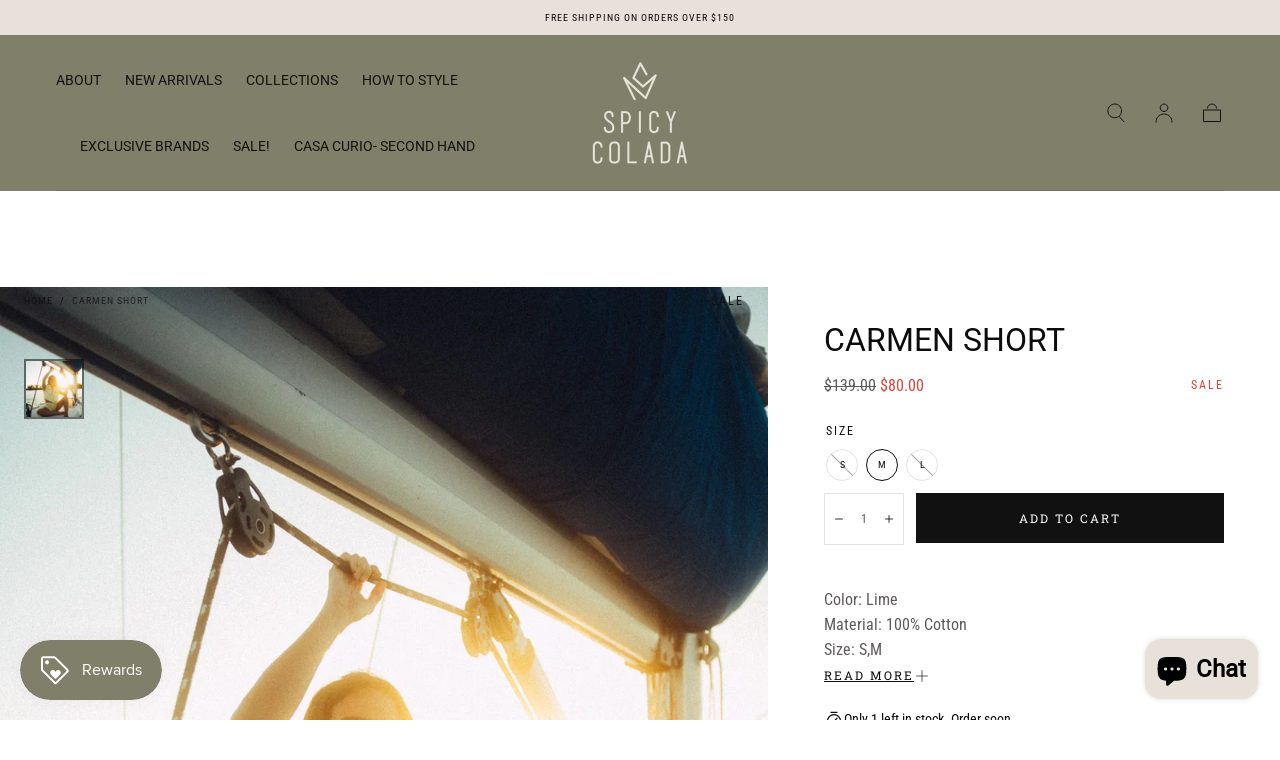

--- FILE ---
content_type: text/html; charset=utf-8
request_url: https://spicycolada.com/variants/44640131023068/?section_id=pickup-availability
body_size: 805
content:
<div id="shopify-section-pickup-availability" class="shopify-section">
<pickup-availability-preview class="pickup-availability-preview"><p class="pickup-availability__info-title">Pick up available at SPICY COLADA STOREFRONT</p>

      <p class="pickup-availability__info-meta">Usually ready in 24 hours</p><menu-drawer class="pickup-availability__drawer drawer">
      <details id="Pickup-Availability-drawer" class="drawer__container">
        <summary class="drawer__button drawer__button--text">
          <span class="drawer__button-text underlined-link caption caption--small">Change store</span>
        </summary>

        <div class="drawer__content js-drawer" id="Pickup-Availability-menu-drawer" tabindex="-1">
          <button
            class="drawer__button-close button-reset no-js-hidden js-btn-close-drawer svg-color-inherit"
            aria-label="Close"
            aria-controls="Pickup-Availability-menu-drawer"
            aria-expanded="false"
          ><svg width="66" height="64" viewBox="0 0 66 64" fill="none" xmlns="http://www.w3.org/2000/svg">
  <path d="M0 32H63.3079" stroke="#111111"/>
  <path d="M49.98 46.9938C53.7027 38.8007 56.6521 35.3612 64 32.0224C56.4879 28.3248 53.5721 24.8728 49.98 17.0059" data-ignore-fill stroke="#111111"/>
</svg>
</button><!-- /.drawer__button -->

          <div class="drawer__row drawer__row--gutter-sm">
            <h2 class="drawer__title heading-static">Carmen Short</h2><!-- /.drawer__title -->

            <ul class="pickup-availability-stores list-unstyled" role="list"><li class="pickup-availability-store">
                  <p class="pickup-availability-store__title">SPICY COLADA STOREFRONT</p>

                  <p class="pickup-availability-store__preview"><svg width="14" height="10" viewBox="0 0 14 10" fill="none" xmlns="http://www.w3.org/2000/svg">
  <path d="M12.3337 1L5.00033 8.33333L1.66699 5" stroke="#6BBD4F" stroke-linecap="square"/>
</svg>


                      Pickup available, usually ready in 24 hours
</p><address class="pickup-availability-address"><p>516 Ave Cesar González<br>Urb. Roosevelt<br>San Juan PR 00918<br>United States</p><p>+17879085559</p></address>
                </li></ul>
          </div><!-- /.drawer__row -->
        </div><!-- /.drawer__content -->
      </details>
    </menu-drawer>
  </pickup-availability-preview></div>

--- FILE ---
content_type: text/css
request_url: https://spicycolada.com/cdn/shop/t/14/assets/section-product.css?v=138078706399914489701723223778
body_size: 4422
content:
:root{--input-border-radius-half: calc((var(--input-border-radius) - 1rem) / 2)}.no-js .product noscript{display:block}.product .caption{letter-spacing:0}.product__media{display:block;position:relative}.product__media .media{padding-bottom:136.5%}.product__media.product__media-layout--full .media{height:100%}@media screen and (max-width: 749px){.template-theme--mirage .product__media .media{padding-bottom:100%}}.swiper-wrapper__center{justify-content:center;margin:0 auto}.product__media .swiper{overflow:visible;margin-left:0}.product__media .swiper-pagination{height:.3rem;top:auto;bottom:0}.product__media .swiper-pagination .swiper-pagination-progressbar-fill{background-color:var(--color-heading-text)}@media screen and (min-width: 750px){.product__media .swiper-pagination{display:none}}.product__media .media.media--thumb{padding-bottom:100%}.product__media-layout--full .swiper{width:100%;height:100%}.product--single-media .product__media .swiper{width:100%}.product__media-layout--full{height:auto}.product__media .swiper-buttons path{stroke:var(--color-body-text, #111111)}@media screen and (min-width: 750px){.product__media-layout--full{height:var(--product-media-area-height)}}@media screen and (min-width: 990px){.product__media .swiper{width:60%}.product__media-layout--full .swiper{width:100%}.product--single-media .product__media .swiper{max-width:83%;margin-inline:auto}.product__media .swiper-buttons{padding-inline:3.2rem}.product__media .swiper-button{width:6.4rem;height:6.4rem}.product .container .product-gallery__close,.product .container .product__modal-triggers{position:absolute;left:2.4rem;bottom:2.4rem;z-index:2}}.product__media-layout--full .swiper{width:100%}.product__gallery-opener{position:relative;pointer-events:none;opacity:0;will-change:opacity;transition:opacity var(--duration-default)}.pswp--product-media-gallery{background-color:var(--color-body-background)}.pswp--product-media-gallery:not(.pswp--zoomed-in){-webkit-user-drag:none}.pswp--product-media-gallery .pswp__button{width:auto}.pswp--product-media-gallery .pswp__button svg{width:2.4rem;height:2.4rem}.pswp--product-media-gallery .pswp__button--close{margin-top:1.6rem;margin-right:1.6rem;width:3.6rem;height:3.6rem}.pswp--product-media-gallery .pswp__button--arrow--prev{left:var(--section-spacing-unit-mobile)}.pswp--product-media-gallery .pswp__button--arrow--next{right:var(--section-spacing-unit-mobile)}@media screen and (min-width: 750px){.pswp--product-media-gallery .pswp__button svg{width:4.8rem;height:4.8rem}.pswp--product-media-gallery .pswp__button--arrow--prev{left:var(--page-gutter)}.pswp--product-media-gallery .pswp__button--arrow--next{right:var(--page-gutter)}}.pswp--product-media-gallery .pswp__top-bar .pswp__button--close,.product__gallery-toggle,.product-gallery__close{background-color:var(--color-body-background);color:var(--color-heading-text);display:flex;align-items:center;justify-content:center;width:3.2rem;height:3.2rem;padding:0;border:none;border-radius:0;z-index:2;cursor:pointer;will-change:background-color;transition:background-color var(--duration-default),color var(--duration-default)}@media screen and (min-width: 750px){.pswp--product-media-gallery .pswp__top-bar{width:auto;height:6rem}.pswp--product-media-gallery .pswp__top-bar .pswp__button--close,.product__gallery-toggle,.product-gallery__close{width:6rem;height:6rem}}.pswp--product-media-gallery .pswp__item{background-color:var(--color-body-background)}@media screen and (min-width: 1400px){.product--single-media .product__media .swiper{max-width:100%}}@media (hover: hover) and (pointer: fine){.pswp--product-media-gallery .pswp__top-bar .pswp__button--close:hover,.product__gallery-toggle:hover,.product-gallery__close:hover{background-color:var(--color-body-text);color:var(--color-body-background)}}@media (prefers-reduced-motion){.pswp--product-media-gallery .pswp__top-bar .pswp__button--close{transition:none}}.product__gallery-wrapper .media video{object-fit:contain}.product__gallery-opener~.product__gallery-opener{position:absolute;bottom:0;left:0}.product__gallery-opener.is-active{pointer-events:all;opacity:1;z-index:2}product-modal{display:block}.pswp--product-media-gallery{position:absolute;top:0;left:0;width:var(--product-media-area-width, 100%);height:var(--product-media-area-swiper-height, 100%);overflow:hidden;z-index:var(--z-modals)}.pswp--product-media-gallery .pswp{position:relative}.pswp .pswp__top-bar{width:100%}.pswp .pswp__top-bar .pswp__button--zoom{display:none}.pswp .pswp__content>*:not(iframe,model-viewer,video){width:100%;height:auto}.pswp .pswp__content>iframe,.pswp .pswp__content>model-viewer,.pswp .pswp__content>video{width:100%;height:100%}@media screen and (min-width: 750px){.pswp .pswp__content>*:not(iframe,video){width:auto;height:100%}}.pswp .pswp__counter{text-shadow:none;color:var(--color-body-text)}.pswp--touch .pswp__button--arrow{visibility:visible!important}.product-gallery{background-color:var(--color-body-background);display:none;width:100%;height:var(--product-media-area-swiper-height, 100%);position:absolute;top:0;left:0;z-index:calc(var(--z-modals) - 1)}.product-gallery[open]{display:block}.product-gallery__dialog,.product__gallery-content,.product__modal-slider{height:100%}.product__gallery-content{background-color:var(--color-body-background)}.product__gallery-wrapper,.product__gallery-content .product__gallery-wrapper .media{width:100%;height:100%}.product__gallery-content .swiper-arrows{z-index:2}.product-gallery__close,.product__modal-triggers{position:absolute;left:1.6rem;bottom:1.6rem;z-index:2;border:1px solid rgba(0,0,0,.05)}.product__modal-triggers{display:flex;gap:.8rem}@media screen and (min-width: 750px){.product-gallery__close,.product__modal-triggers{left:var(--page-gutter);bottom:2.4rem}}.product__breadcrumbs ul{display:block;word-break:break-word;word-wrap:break-word}.product__breadcrumbs li{display:inline-block}.product__breadcrumbs li:not(.breadcrumbs__separator){display:inline}@media screen and (max-width: 749px){.product--single-media .product__breadcrumbs,.product--no-media .product__breadcrumbs{padding-inline:var(--page-gutter)}}.product__grid__item--media,.product__grid{position:relative}.product__grid__item--media{overflow:hidden}.product__grid{row-gap:.8rem}.product__grid__item--media{order:2}.product__media-layout--full .product__media-slider{height:100%}.product__bar{order:1;margin-top:.8rem}.product .container .product__bar .container{padding:0 2.4rem}.product .container-fluid .product__bar .container{padding:0 var(--page-gutter)}.product__grid__item--content{order:3}.product__tags{position:absolute;top:0;right:var(--page-gutter)}.product__tags.marquee-tags{color:var(--color-link-text);font-size:var(--font-size-static-small);line-height:1.15;letter-spacing:var(--letter-spacing-medium);text-transform:uppercase}@media screen and (max-width: 749px){.product__container--no-padding-mobile{padding:0}}@media screen and (max-width: 990px){.product__breadcrumbs,.product__tags :first-child{color:var(--color-heading-text)!important}}.product__content{margin-block:2.3rem;padding:0 var(--page-gutter)}.product__content>*{margin-bottom:1.2rem}.product__content.justify-center>*{justify-content:flex-start;text-align:left}@media screeen and (min-width: 990px){.product__content.justify-center>*{justify-content:center;text-align:center}}.product__title{justify-content:flex-start;margin-block:1.6rem 1.3rem}@media screen and (max-width: 990px){.product__title{justify-content:center}.product .product__title{font-size:calc(var(--font-heading-scale) * 2.4rem);line-height:calc(1 + .3 / var(--font-heading-scale))}}.product__content--has-mobile-tags{position:relative;padding-top:.1rem}@media screen and (max-width: 989px) and (min-width: 750px){.product__content{padding-inline:2rem}}@media screen and (min-width: 750px){.product__grid--has-media{grid-template-columns:repeat(2,1fr)}.product__bar{grid-column:span 2}.product__tags{right:0}.product__media{position:sticky;top:var(--header-height, 7.4rem);width:50vw}.product__grid__item--media{overflow:visible}}@media screen and (min-width: 990px){.product__grid__item,.product__bar{order:initial}.product--single-media .product__bar{order:1;margin-bottom:2.9rem}.product--single-media .product__grid__item--media{order:2}.product--single-media .product__grid__item--content{order:3}.product__media .media{padding-bottom:136.5%}.product__media .media.media--thumb{padding-bottom:100%}.product__bar--fixed-desktop{position:absolute;right:auto;left:0;width:100%;margin-block:2.4rem;z-index:2}.product--single-media .product__bar{margin-top:2.4rem}.product__grid--has-media .product__bar--fixed-desktop{width:55%}.product .container .product__grid--has-media,.product .container-fluid .product__grid--has-media{gap:0;grid-template-columns:60% 40%}.product__media{width:100%}.container .product__media{height:100%}.product__content{padding-inline:2rem}.product .product__content{margin-block:5rem}.product__title{margin-block:2rem 1.6rem}}.product__media,.product__media .media:not(.media--thumb){background-color:var(--color-background-light)}.product__media .media:not(.media--thumb) img{mix-blend-mode:multiply}.product__media .media.media--thumb img{background-color:var(--color-white)}@media screen and (min-width: 1250px){.product .container-fluid .product__grid--has-media{grid-template-columns:62.7% 37.3%}.product .container .product__grid--has-media .product__bar--fixed-desktop{width:60%}.product .container-fluid .product__grid--has-media .product__bar--fixed-desktop{width:62.5%}.product__content{padding-inline:var(--page-gutter)}}@media screen and (min-width: 1400px){.product--single-media .product__grid--has-media{grid-template-columns:repeat(12,1fr);gap:0 2.6rem}.product--single-media .product__bar{grid-column:span 12}.product--single-media .product__grid__item--media{grid-column:2 / 7}.product--single-media .product__grid__item--content{grid-column:8 / 12}.product--single-media .product__content{max-width:none;padding-inline:0}}.product__price .price{font-size:var(--font-size-static-medium)}@media screen and (min-width: 990px){.product__price .price{font-size:var(--font-size-medium)}}.product__button-xr{display:flex;align-items:center;justify-content:center;padding:1.2rem;border:none;background-color:var(--color-background-accent-1)}.product__button-xr[data-shopify-xr-hidden]{display:none}.product__button-xr svg{margin-right:.8rem}.product__price .price__notice{color:var(--color-body-text);margin-top:.4rem}.product__price ins{color:var(--color-error)}.product__price del{display:inline-block;margin-right:0;color:var(--color-body-text)}.product__price--subscription{display:flex;justify-content:space-between;align-items:center;flex-wrap:wrap;gap:0 1rem}.product__price--subscription .price,.product__price--subscription .price__container{display:contents}.product__price--subscription .price__sale{flex:1}.product__price--subscription .price__container>:first-child{order:1}.product__price--subscription .price__container>:nth-child(2){order:3;flex-basis:100%}.product__subscription-price{margin-block:0;order:4}.product__price-subscription{order:2;margin-block:0;color:var(--color-price-accent);text-transform:uppercase;font-size:var(--font-size-static-small)}.product__selector{margin-top:2.4rem}.product-selector--stacked{display:flex;column-gap:.8rem;row-gap:1.2rem;flex-direction:row}@media screen and (max-width: 989px){.product-selector--stacked{column-gap:1.2rem;flex-direction:column}}.product-selector__buttons{padding:0;border:none;border-radius:0}.product-selector__buttons legend{margin-bottom:.8rem;padding:0;text-transform:uppercase;color:var(--color-heading-text);font-size:var(--font-size-static-small);letter-spacing:.2rem}.product-selector__buttons label{font-size:1rem}.product-selector__buttons .dropdown__list{border-top:0;border-radius:0 0 var(--input-border-radius-half) var(--input-border-radius-half);transition:none}.dropdown.is-open .dropdown__summary .dropdown__button{border-radius:var(--input-border-radius-half) var(--input-border-radius-half) 0 0}.product-selector__buttons .dropdown__button{display:flex;align-items:center;color:var(--color-heading-text)}.product-selector__buttons .dropdown__item-button{padding:.8rem 4.8rem .8rem 1.6rem;text-align:left}.product-selector__buttons .dropdown__item-button:not([disabled]){color:var(--color-heading-text)}.product__swatch{border-color:var(--color-border-elements);color:var(--color-heading-text)}.product__swatch:not(.product__swatch--color){display:flex;align-items:center;justify-content:center;width:auto;min-width:3.2rem;font-size:1rem;text-transform:uppercase;padding-left:.8rem;padding-right:.8rem}.product__swatch{will-change:border-color;transition:border-color var(--duration-default);border-color:var(--color-border-elements)}.product__swatches input:disabled+.swatch{cursor:default;background:linear-gradient(to top right,#fff calc(50% - 1px),#aaa,#fff calc(50% + 1px))}@media (hover: hover){.product__swatch:not(input:disabled+.product__swatch):hover{transform:none!important;border-color:var(--color-heading-text)}}.product-selector__buttons+.product-selector__buttons{margin-top:2rem}.product-selector--stacked .product-selector__buttons+.product-selector__buttons{margin-top:0}.product-selector__dropdown,.product-selector__buttons dropdown-input{flex:1}.product__size-guide{display:block;margin-top:1rem}.product__size-guide summary span{color:var(--color-heading-text)}@media screen and (min-width: 990px){.product__size-guide{margin-top:.5rem}}.product__purchase-options{display:block}.product__purchase-options-body,.product__purchase-group-selects{will-change:opacity,visibility,max-height;transition:opacity var(--duration-default),visibility var(--duration-default),max-height var(--duration-default)}.product__purchase-options-body.is-hidden{max-height:0;opacity:0;visibility:hidden}.product__purchase-options-body{position:relative;z-index:2;padding-top:2.4rem}.product-selector__submit{width:100%}.product__purchase-options-foot{margin-block:2.2rem 2.4rem;display:flex;align-items:center;flex-wrap:wrap;gap:0 1rem}.product__purchase-options-description-title{max-width:70%;color:var(--color-heading-text);font-size:var(--font-size-static-small)}.product__purchase-options .dropdown__label{font-size:var(--font-size-static-small);color:var(--color-heading-text)}.product__subscription-description{width:100%;flex:1}.product__subscription-policy summary span{color:var(--color-heading-text)}.product__subscription-description p{font-size:var(--font-size-static-small);margin-block:0}.product__text--body{margin-block:.6rem;display:flex;align-items:center;gap:1rem;color:var(--color-heading-text)}.product__text--body svg{width:1.6rem}.product__text--link a{text-decoration:none;letter-spacing:inherit}.product__text+.product__text{margin-top:0}.product__content>product-form{display:block;margin-bottom:2rem}.product__form{display:grid;gap:1.6rem}.product__form [data-error-wrapper]{grid-row:4 / 5}.product__form .shopify-payment-button__button--hidden{position:absolute!important;overflow:hidden;width:1px;height:1px;margin:-1px;padding:0;border:0;clip:rect(0 0 0 0);word-wrap:normal!important}.product-selector__quantity quantity-input{width:100%}.product-selector__quantity .quantity__input{flex:1}.product-selector__quantity .quantity__button{width:3.5rem;display:flex;align-items:center;justify-content:center}.product-selector__quantity .quantity__button svg{width:1rem}.product-selector__quantity .quantity__input{height:5rem}.product__content .product__accordion span{pointer-events:none}.product__accordion .accordion__button span svg{width:2rem;height:2rem}.product__accordion .accordion__icon{position:relative;display:flex;align-items:center;justify-content:center;margin-inline-end:1.2rem}.accordion__section .accordion__icon>svg{position:absolute;transition:transform var(--duration-default),opacity var(--duration-default)}.accordion__section.is-active .accordion__icon svg:first-child{opacity:0;transform:rotate(-90deg)}.accordion__section.is-active .accordion__icon svg:last-child{opacity:1;transform:none}@media screen and (min-width: 750px){.product__form--inline{grid-template-columns:8rem auto;grid-template-rows:5rem auto auto;gap:1.2rem}.product__form--inline .quantity__button{width:1rem}.product__form--inline .quantity__wrapper{width:100%}.product__form--inline .product-selector__quantity .quantity__button{padding-inline:.5rem;width:2rem;margin-inline:0}.product__form [data-error-wrapper]{grid-row:3 / 4;grid-column:span 2}.product__form .shopify-payment-button,.product__form .gift-card-recipient-form{grid-column:span 2}.product__form:not(.product__form--inline) .product-selector__submit{grid-column:span 2}}@media screen and (min-width: 990px){.product-selector__buttons{display:flex;gap:1rem 1.5rem;flex:1}.product__swatches{flex:1}}.product-bar{position:fixed;bottom:0;left:0;width:100%;height:6.6rem;padding:.8rem;background-color:var(--color-background-inverse);margin-bottom:0;z-index:var(--z-modals);will-change:opacity;transition:opacity var(--duration-default);opacity:1;visibility:visible}.product-bar,.product-bar>*{will-change:opacity,visibility;transition:opacity var(--duration-default),visibility var(--duration-default)}.template-theme--sahara .product-bar{padding:0;height:fit-content}.template-theme--sahara .product-bar__options{display:flex}.template-theme--sahara .product-bar__options>*{flex:1}.template-theme--sahara .product-bar__options .dropdown__button{height:5rem}@media screen and (max-width: 749px){.product-bar.is-hidden{opacity:0;visibility:hidden;pointer-events:all}}@media screen and (min-width: 750px){.product-bar.is-hidden,.product-bar{opacity:0;visibility:hidden;pointer-events:none}}.product-bar__button{position:absolute;top:0;left:0;width:100%}.product-bar__options{display:flex}.product-bar>.is-hidden{visibility:hidden;opacity:0;pointer-events:none}.product-bar--large .product-bar__options{flex-wrap:wrap}.product-bar--large .product-bar__options>*:not(button){flex-basis:33.33%}.product-bar--large .product-bar__options>button,.product-bar--no-options .product-bar__options>*{flex-basis:100%}.product-bar .product-selector__dropdown{margin-right:1rem}.product-bar .select-input__el{height:5rem;padding-inline:.8rem 2rem;border-width:0}.product-bar .select-input__wrapper svg{right:.8rem}.product-bar .dropdown.is-open .dropdown__summary .dropdown__button{border-radius:0 0 calc((var(--input-border-radius) - 1rem) / 2) calc((var(--input-border-radius) - 1rem) / 2)}.product-bar .dropdown__list{bottom:calc(100% + -0px);top:auto;min-height:auto;border-radius:calc((var(--input-border-radius) - 1rem) / 2) calc((var(--input-border-radius) - 1rem) / 2) 0 0;border-bottom:0}.product-bar .dropdown__list .dropdown__item-button{padding:.8rem 1.6rem;text-align:left}.product__inventory-notice{margin-top:1.6rem;gap:.6rem}.product__inventory-notice svg{width:2rem}.product__pickup-availabilities{display:block;margin-top:2.3rem}.pickup-availability-preview{padding-block:2.2rem;border-top:.1rem solid var(--color-border-elements);display:grid;grid-template-areas:"title drawer-button" "meta meta";align-items:center;gap:0 1rem}.pickup-availability__info-title,.pickup-availability__info-meta{font-size:var(--font-size-static-small);margin-block:0}.pickup-availability__info-title{grid-area:title;color:var(--color-heading-text)}.pickup-availability__info-meta{grid-area:meta}.pickup-availability__drawer{grid-area:drawer-button}.pickup-availability__drawer .drawer__title{margin-bottom:3.2rem}.pickup-availability__drawer .drawer__button-text{padding-top:0;color:var(--color-heading-text)}.pickup-availability-store{padding:3rem 1.6rem 3.3rem;border:.1rem solid var(--color-border-elements);border-width:.1rem 0}.pickup-availability-store+.pickup-availability-store{border-top:0}.pickup-availability-store .pickup-availability-store__title{color:var(--color-heading-text);font-size:var(--font-size-static-large);margin-block:0 1.2rem}.pickup-availability-store .pickup-availability-store__preview{display:flex;gap:1rem;align-items:center;color:var(--color-heading-text);font-size:var(--font-size-static-small);margin-bottom:1.5rem}.pickup-availability-store .pickup-availability-address,.pickup-availability-store .pickup-availability-address p{font-style:normal;font-size:var(--font-size-static-small)}@media screen and (min-width: 990px){.product__pickup-availabilities summary{text-align:right}.pickup-availability-preview{padding-block:2rem}}.spr-starrating{flex-wrap:wrap}.spr-starrating.spr-summary-starrating .spr-stars{margin-right:.5rem}.spr-stars span[role=img]{display:inline-flex;align-items:center;height:100%}.spr-stars span[role=img] svg{margin-right:.3rem}.spr-starrating.spr-summary-starrating:not(#shopify-product-reviews .spr-starrating.spr-summary-starrating):not(.product-quickview__rating .spr-starrating){font-size:0}.spr-starrating .spr-stars+.spr-stars,.spr-summary-starrating a{color:var(--color-body-text);font-size:var(--font-size-static-small);display:flex;align-items:center}.spr-summary-starrating a{padding-block:0;text-transform:capitalize;letter-spacing:0}.spr-summary-starrating a:before{content:none}.spr-summary-starrating a .visually-hidden{width:auto;height:auto;margin:0 0 0 .4rem;position:static!important}.main-product__tabs-wrapper{max-width:calc(100vw - var(--page-gutter));overflow:hidden}.main-product__tabs{display:flex;align-items:center;justify-content:center;margin-bottom:.8rem;border-bottom:1px solid var(--color-background-light)}.main-product__tabs button{margin:0 1.2rem;padding:0 0 1.2rem;outline:none;cursor:pointer;border:none;transition:.3s;margin:0 .8rem;font-family:var(--font-body-family);font-size:var(--font-size-small);color:currentColor;font-size:1.4rem;line-height:1;text-transform:capitalize;background-color:transparent;text-overflow:ellipsis;overflow:hidden}.main-product__tabs button:hover,.main-product__tabs button.active{border-bottom:1px solid var(--color-black)}.main-product__tab-content{display:none;text-align:center;font-size:var(--font-size-extra-small);animation:fadeEffect 1s}@keyframes fadeEffect{0%{opacity:0}to{opacity:1}}.product__media .swiper-thumbs.swiper-horizontal,.product__media .swiper-thumbs.swiper-vertical{overflow:hidden}.product__media .swiper-thumbs.swiper-horizontal{max-width:100%}@media screen and (min-width: 750px){.product__media .swiper-thumbs.swiper-vertical{max-width:6rem;max-height:385px}}.product__media .swiper-thumbs.swiper-horizontal .swiper-slide{height:auto;position:relative;top:0;left:0;border:1px solid rgba(0,0,0,.05);width:6rem!important}.product__media .swiper-thumbs.swiper-vertical .swiper-slide{border:1px solid rgba(0,0,0,.05)}.product__media .swiper-thumbs.swiper-vertical .swiper-slide-thumb-active,.product__media .swiper-thumbs.swiper-horizontal .swiper-slide-thumb-active{border:2px solid rgba(0,0,0,.5)}.product__media-slider .swiper-thumbs.swiper-horizontal{margin:.8rem}@media screen and (min-width: 750px){.product__media .swiper-thumbs{width:6.3rem;position:absolute;top:7.2rem;left:var(--page-gutter);column-gap:.1rem}.product__media .swiper-thumbs .swiper-slide{cursor:pointer;max-height:6.2rem}.product__media .swiper-thumbs .swiper-slide-thumb-active{border:1px solid var(--color-heading-text)}.product__media .swiper-thumbs .swiper-slide .media img{height:100%}.product__media .swiper-thumbs .swiper-slide .media .media__badge{position:absolute;top:.4rem;right:.4rem;margin-left:auto;width:2rem;height:2rem;padding:.3rem;background-color:var(--color-white);z-index:2}.product__media .swiper-thumbs .swiper-slide .media .media__badge svg{width:100%;height:100%;opacity:.6;fill:var(--color-heading-text)}.product .container .swiper-thumbs{left:2.4rem}.product .container .swiper-thumbs.swiper-vertical{width:6rem;height:auto;overflow:hidden}.product .container .swiper-thumbs.swiper-vertical .swiper-slide{width:6rem;height:6rem!important}.product .swiper-thumbs.swiper-vertical,.product .swiper-thumbs.swiper-horizontal{position:absolute;overflow:hidden}.product .swiper-thumbs.swiper-vertical{width:6rem;height:100%}.product .swiper-thumbs.swiper-horizontal{width:100%;height:auto;top:auto;left:calc(var(--page-gutter) + 6rem + 1rem);bottom:1.6rem;cursor:pointer}}.template--giftcard .swiper-thumbs,.template--giftcard .product__modal-triggers{display:none}.container-fluid .product__media-layout--full .swiper{width:100%}@media screen and (min-width: 990px){.container-fluid .product__media-layout--full .media:not(.media--thumb) img{width:var(--product-media-area-width, 80rem);height:var(--product-media-area-height, 100vh);margin-left:auto;margin-right:auto}}@media screen and (min-width: 2560px){.container-fluid .product__media-layout--full .media:not(.media--thumb) img{margin-left:calc((100% - var(--product-media-area-width, 80rem)) / 2);margin-right:calc((100% - var(--product-media-area-width, 80rem)) / 2)}}.container .product__media-layout--full .swiper,.container-fluid .product__media-layout--partial .swiper{width:100%}@media screen and (min-width: 990px){.container-fluid .product__media-layout--partial .swiper{width:60%}}@media screen and (min-width: 1920px){.container-fluid .product__media-layout--partial .swiper{width:40%}}.container .product__media-layout--partial .swiper{width:60%}@media screen and (min-width: 990px){.container .product__media-layout--partial .swiper{width:60%}}@media screen and (min-width: 1280px){.container .product__media-layout--partial .swiper{width:60%}}@media screen and (min-width: 1920px){.container .product__media-layout--partial .swiper{width:60%}}@media screen and (min-width: 2560px){.container .product__media-layout--partial .swiper{width:60%}}@media screen and (min-width: 3840px){.container .product__media-layout--partial .swiper{width:60%}}.recipient-form{--recipient-checkbox-margin-top: .64rem;display:block;position:relative;margin-bottom:1.2rem}.recipient-form-field-label{margin:.6rem 0}.recipient-form-field-label--space-between{display:flex;justify-content:space-between}.recipient-checkbox{flex-grow:1;font-size:var(--font-size-static-small);line-height:var(--line-height-small);letter-spacing:var(--letter-spacing-medium);display:flex;word-break:break-word;align-items:flex-start;max-width:inherit;position:relative;cursor:pointer;text-transform:uppercase;color:var(--color-heading-text);transition:opacity var(--duration-default)}.no-js .recipient-checkbox{display:none}.recipient-form>input[type=checkbox]{position:absolute;width:1.6rem;height:1.6rem;margin:var(--recipient-checkbox-margin-top) 0;top:0;left:0;border:.1rem solid var(--color-border-elements);background:transparent;z-index:-1;appearance:none;-webkit-appearance:none;transition:border-color var(--duration-default),background-color var(--duration-default)}.recipient-form>input[type=checkbox]:before{content:"";position:absolute;top:50%;left:50%;transform:translate(-50%,-50%);height:.6rem;width:.6rem;background-color:currentColor;opacity:0;transition:opacity var(--duration-default)}.recipient-fields__field{margin:0 0 2rem}.recipient-fields .field__label{white-space:nowrap;text-overflow:ellipsis;overflow:hidden}.recipient-fields .field__input.text-area{padding:1.6rem;min-height:11.4rem}.recipient-checkbox>svg{margin-top:0;margin-left:.2rem;margin-right:1.2rem;flex-shrink:0}.recipient-form .icon-checkmark{visibility:hidden;position:absolute;left:.28rem;z-index:5;top:.4rem}.recipient-form>input[type=checkbox]:checked+label .icon-checkmark{visibility:visible}.js .recipient-fields{display:none}.recipient-fields hr{margin:1.6rem auto}.recipient-form>input[type=checkbox]:checked~.recipient-fields{display:block;animation:animateMenuOpen var(--duration-default) ease}.recipient-form>input[type=checkbox]:not(:checked,:disabled)~.recipient-fields,.recipient-email-label{display:none}.js .recipient-email-label.required,.no-js .recipient-email-label.optional{display:inline}.recipient-form ul{line-height:calc(1 + .6 / var(--font-body-scale));padding-left:4.4rem;text-align:left}.recipient-form ul a{display:inline}.recipient-form .error-message:first-letter{text-transform:capitalize}@media screen and (forced-colors: active){.recipient-fields>hr{border-top:.1rem solid rgb(var(--color-background))}.recipient-checkbox>svg{background-color:inherit;border:.1rem solid rgb(var(--color-background))}.recipient-form>input[type=checkbox]:checked+label .icon-checkmark{border:none}}
/*# sourceMappingURL=/cdn/shop/t/14/assets/section-product.css.map?v=138078706399914489701723223778 */


--- FILE ---
content_type: text/css
request_url: https://spicycolada.com/cdn/shop/t/14/assets/section-store-locator.css?v=150454030022437788561723223779
body_size: 898
content:
:root{--store-locator__aside-width: 36rem}.store-locator-section__sidebar{padding:0}.store-locator-section__sidebar .container{padding:0;max-width:var(--store-locator__aside-width)}.store-locator-main-page{background-color:var(--color-body-background)}.store-locator__container{position:relative;display:grid;grid-template-columns:var(--store-locator__aside-width) 1fr;grid-template-rows:100%;height:calc(100vh - var(--header-top-position));background-color:var(--color-body-background);width:100vw;max-width:100%}.store-locator__container__full-map,.store-locator__container__map{grid-template-columns:1fr}@media screen and (max-width: 990px){.store-locator__container{display:flex}}.store-locator__map-container{position:relative;z-index:1;height:100%;width:100%;background-color:var(--color-background-light)}.store-locator__map,#google_map{position:absolute;left:0;top:0;z-index:1;display:block;width:100%!important;height:100%!important}.store-locator__image-container{position:relative;overflow:hidden;z-index:1;height:100%;width:100%;pointer-events:none}.store-locator__image-selector{display:inline-block;height:100%;width:100%}.store-locator__image-container__image,.store-locator__image-container__image-placeholder{height:100%;width:100%;object-fit:cover}.store-locator__aside{display:grid;grid-template-rows:auto 1fr;height:100%;width:100%;border-right:1px solid var(--color-white);background-color:var(--color-background-accent-1);overflow:hidden}@media screen and (max-width: 990px){.store-locator__aside{display:block;position:absolute;top:0;left:0;z-index:2;background-color:transparent;grid-template-rows:auto;pointer-events:none}.store-locator__aside.store-locator__aside__single-tile{position:absolute;display:block;height:auto;bottom:0;top:auto;background-color:transparent;border:0;pointer-events:auto}}.store-locator__aside__single-tile{background-color:var(--background-colors-inverse);border:1px solid var(--color-border-elements)}.store-locator__sidebar-hidden{display:none}.store-locator__form-container .store-locator__card-header__input{background-color:var(--color-white)}.store-locator__card-header{display:flex;flex-direction:column;gap:1.6rem;padding:2.4rem;background-color:var(--color-body-background);pointer-events:auto;border:.1rem solid var(--color-border-elements);border-right:0}@media screen and (max-width: 990px){.store-locator__card-header{border-bottom:1px solid var(--color-white)}}.store-locator__card-header__title,h3.store-locator__card-header-title{font-size:2.4rem;margin:0;letter-spacing:1px}@media screen and (max-width: 990px){.store-locator__card-header__title,h3.store-locator__card-header__title{font-size:1.8rem}}.store-locator__card-content{position:relative;overflow-y:auto;border:.1rem solid var(--color-border-elements);border-top:0;border-right:0;scroll-padding:0px;background-color:var(--color-body-background)}.store-locator__card-content__single-tile{border:0}@media screen and (max-width: 990px){.store-locator__card-content{display:none}.store-locator__card-content__single-tile.store-locator__card-content{display:flex;margin:1.6rem}}.store-locator-card__text-content{display:flex;flex-direction:column;gap:1rem}.store-locator-cards__single-tile .store-locator-card__text-content{gap:1.4rem}.store-locator-card__title,h2.store-locator-card__title{margin:0;font-family:var(--font-heading-family);font-size:var(--font-size-static-medium);letter-spacing:2px;line-height:1.15;color:var(--color-heading-text)}.store-locator-cards__single-tile .store-locator-card__title,.store-locator-cards__single-tile h2.store-locator-card__title{font-family:var(--font-heading-family);font-size:2.4rem}.store-locator-card__schedule-container{display:flex;flex-direction:column}.store-locator-card__schedule-container-actions-gap{margin-bottom:1rem}.store-locator-card__paragraph,p.store-locator-card__paragraph,.store-locator-card__paragraph p{margin:0;max-width:34ch;font-size:1.2rem;color:var(--color-heading-text)}.store-locator-card__actions{display:flex;flex-wrap:wrap;flex-grow:1;align-items:flex-end;gap:.8rem}.store-locator-card__button{display:flex;align-items:center}.store-locator-card__button-tel{white-space:nowrap}.store-locator-card__coordinate-title,.store-locator-card__longitude,.store-locator-card__latitude{display:none}store-locator-slider{display:block}.store-locator__slider-container{display:flex;overflow:hidden;align-items:flex-end;padding:1.6rem;pointer-events:auto}@media screen and (min-width: 990px){.store-locator__slider-container{display:none}}@media screen and (max-width: 990px){.store-locator__slider-container{position:absolute;bottom:0;width:100%;padding-right:0}}.store-locator-cards{width:100%;max-width:100%}.store-locator-cards__swiper .store-locator-cards__swiper-slide{flex:0 0 calc(100% - var(--page-gutter));display:flex;width:auto;height:auto;background-color:var(--color-body-background)}html.js .store-locator-cards__swiper-slide+.store-locator-cards__swiper-slide:after{content:"";position:absolute;top:0;left:-.1rem;width:.1rem;height:100%}.store-locator-cards__tile{display:flex;flex:1;flex-direction:column;justify-content:flex-end;gap:.8rem;padding:2.4rem;overflow:hidden;border-bottom:.1rem solid var(--color-border-elements);background-color:var(--color-body-background);cursor:pointer}.store-locator-cards__tile:last-child{border-bottom:0}.store-locator-cards__single-tile{border:0}@media screen and (max-width: 990px){.store-locator-cards__tile{border:0}}.store-locator-cards__inner .store-locator-cards__tile+.store-locator-cards__tile:after,html.no-js .store-locator-cards__swiper-slide+.store-locator-cards__swiper-slide:after{content:"";position:absolute;top:-.1rem;left:0;width:100%;height:.1rem;background-color:var(--color-border-elements)}@media screen and (min-width: 575px){.store-locator-cards__inner .store-locator-cards__tile+.store-locator-cards__tile:after,html.no-js .store-locator-cards__swiper-slide+.store-locator-cards__swiper-slide:after{top:0;left:-.1rem;width:.1rem;height:100%}.store-locator-cards__inner .store-locator-cards__tile:last-child:after,html.no-js .store-locator-cards__swiper-slide:last-child:after{top:-.1rem;left:0;width:100%;height:.1rem}.store-locator-cards--2 .store-locator-cards__swiper .store-locator-cards__swiper-slide{flex:1}}@media screen and (min-width: 750px){.store-locator-cards__swiper .store-locator-cards__swiper-slide{flex-basis:46%}}@media screen and (min-width: 990px){.store-locator__cards-container{padding:0}.store-locator-cards__swiper .store-locator-cards__swiper-slide{flex:1}.store-locator-cards__swiper-slide:last-child{margin-right:0!important}.store-locator-cards__inner .store-locator-cards__tile:last-child:after,html.no-js .store-locator-cards__swiper-slide:last-child:after{top:0;left:-.1rem;width:.1rem;height:100%}.store-locator-cards__inner .store-locator-cards__tile:last-child,html.no-js .store-locator-cards__swiper-slide:last-child{grid-column:auto}}#map-zoom-level{display:none;height:0;width:0}.button-with-icon--outlined.button-with-icon--tertiary{--color-button-outline: var(--color-border-elements)}.button-with-icon--size-small,.button-with-icon--size-small.button--capitalize{padding:.4rem .8rem;min-width:1.6rem;min-height:3.2rem;height:3.2rem;font-size:var(--font-size-static-extra-small);flex-grow:1;justify-content:center}.button-with-icon__content-container{display:inline-flex;align-items:center}.button-with-icon__start-icon{margin-right:.4rem}@media screen and (max-width: 750px){.button-with-icon__start-icon,.button-with-icon__start-icon svg{width:1.8rem;height:1.8rem}}@media screen and (max-width: 360px){.button-with-icon__start-icon{display:none}}.section-store-locator .field__input::-webkit-search-decoration,.section-store-locator .field__input::-webkit-search-cancel-button,.section-store-locator .field__input::-webkit-search-results-button,.section-store-locator .field__input::-webkit-search-results-decoration{appearance:none;-webkit-appearance:none;-moz-appearance:none;display:none}.section-store-locator input[type=search].field__input{padding-right:12px}.section-store-locator input[type=search].field__input::-webkit-search-cancel-button{-webkit-appearance:none;display:inline-block;background-image:url("data:image/svg+xml,%3Csvg xmlns='http://www.w3.org/2000/svg' viewBox='0 0 12 12' width='12' height='12'%3E%3Cpath d='m9,3l-6,6' fill='none' stroke='currentColor' stroke-linecap='square'/%3E%3Cpath d='m3,3l6,6' fill='none' stroke='currentColor' stroke-linecap='square' /%3E%3C/svg%3E%0A");background-repeat:no-repeat;background-size:auto;background-position:center;background-color:var(--color-background-light);border-radius:50%;height:2rem;width:2rem}.section-store-locator .scrollbar::-webkit-scrollbar{right:0;width:.6rem;background-color:transparent;scroll-padding:0px}.section-store-locator .scrollbar::-webkit-scrollbar-thumb{border-radius:.3rem;background-color:var(--color-border-elements);border:1px solid var(--color-border-elements)}.section-store-locator .scrollbar::-webkit-scrollbar-track{border-radius:.3rem;background-color:transparent;margin-top:.1rem;margin-bottom:.1rem}
/*# sourceMappingURL=/cdn/shop/t/14/assets/section-store-locator.css.map?v=150454030022437788561723223779 */


--- FILE ---
content_type: text/javascript
request_url: https://dashboard.wheelio-app.com/api/wheelioapp/getsettings?jsonp=WheelioAppJSONPCallback687&s=sc-trial.myshopify.com&d=sc-trial.myshopify.com&cu=https%3A%2F%2Fspicycolada.com%2Fproducts%2Fcarmen-pant&uid=687
body_size: 389
content:
window['WheelioAppJSONPCallback687']({"success":false,"errorMessage":"No active campaigns!"})

--- FILE ---
content_type: text/javascript
request_url: https://spicycolada.com/cdn/shop/t/14/assets/google-map.js?v=170324813724747747971723223778
body_size: 90
content:
let map;const mapElement=document.getElementById("google_map");async function initiateGoogleMap(){const cards=document.querySelectorAll(".store-locator-cards__filtered"),asideCards=document.querySelectorAll(".store-locator-cards__aside-filtered"),storeLongitude=Array.from(document.querySelectorAll(".store-locator__card-content-aside .store-locator-card__longitude")).map(item=>item.textContent),storeLatitude=Array.from(document.querySelectorAll(".store-locator__card-content-aside .store-locator-card__latitude")).map(item=>item.textContent),coordinateTitle=Array.from(document.querySelectorAll(".store-locator__card-content-aside .store-locator-card__coordinate-title")).map(item=>item.textContent),coordinateAddress=Array.from(document.querySelectorAll(".store-locator__card-content-aside .store-locator-card__address")).map(item=>item.textContent),mapZoomLevelElement=document.getElementById("map-zoom-level");let mapZoomLevel=4;mapZoomLevelElement&&(mapZoomLevel=Number(mapZoomLevelElement.innerHTML));const mapZoomLevelUnit=mapZoomLevel<=18?3:0,locations=[];for(let i=0;i<storeLongitude.length;i++){const coordinateIndex=i,coordinatLatitude=Number(storeLatitude[coordinateIndex]),coordinateT=coordinateTitle[coordinateIndex],coordinateA=coordinateAddress[coordinateIndex],tooltipContent=coordinateA&&!coordinateT?coordinateA:coordinateT;coordinatLatitude&&(tooltipContent||!0)&&locations.push([`<b>${tooltipContent}</b><br/><a href="https://maps.google.com/?q=${coordinatLatitude},${Number(storeLongitude[i])}" target="_blank" style="text-decoration: underline;">Location</a>`,coordinatLatitude,Number(storeLongitude[i])])}const minLongitude=Math.min(...storeLongitude),minLatitude=Math.min(...storeLatitude),maxLongitude=Math.max(...storeLongitude),maxLatitude=Math.max(...storeLatitude),centerLatitude=(minLatitude+maxLatitude)/2,centerLongitude=(minLongitude+maxLongitude)/2;if(typeof google>"u"||typeof google.maps>"u")return;map=new google.maps.Map(mapElement,{zoom:mapZoomLevel,center:{lat:centerLatitude,lng:centerLongitude},scrollwheel:!0,gestureHandling:"greedy",disableDefaultUI:!0,backgroundColor:"#89b4f8"});const pinIcon={url:mapElement.dataset.mapPinIcon},infowindow=new google.maps.InfoWindow({maxWidth:200}),setMapClickHandler=(item,i)=>{item.addEventListener("click",function(){map.panTo(new google.maps.LatLng(locations[i][1],locations[i][2])),map.setZoom(mapZoomLevel+mapZoomLevelUnit)})};for(let i=0;i<locations.length;i++){setMapClickHandler(asideCards[i],i),setMapClickHandler(cards[i],i);const marker=new google.maps.Marker({position:new google.maps.LatLng(locations[i][1],locations[i][2]),map,title:"",icon:pinIcon});google.maps.event.addListener(marker,"click",function(marker2,count){return function(){infowindow.setContent(locations[count][0]),infowindow.open(map,marker2),map.panTo(this.getPosition())}}(marker,i))}}initiateGoogleMap();
//# sourceMappingURL=/cdn/shop/t/14/assets/google-map.js.map?v=170324813724747747971723223778


--- FILE ---
content_type: text/javascript; charset=utf-8
request_url: https://spicycolada.com/products/carmen-pant.js
body_size: 74
content:
{"id":8338507890908,"title":"Carmen Short","handle":"carmen-pant","description":"\u003cp data-mce-fragment=\"1\"\u003eColor: Lime\u003c\/p\u003e\n\u003cp data-mce-fragment=\"1\"\u003eMaterial: 100% Cotton\u003c\/p\u003e\n\u003cp data-mce-fragment=\"1\"\u003eSize: S,M\u003c\/p\u003e\n\u003cp data-mce-fragment=\"1\"\u003eDetails: \u003c\/p\u003e\n\u003cul data-mce-fragment=\"1\"\u003e\n\u003cli data-mce-fragment=\"1\"\u003eUV Solar Protection\u003c\/li\u003e\n\u003cli data-mce-fragment=\"1\"\u003eColor Resistance\u003c\/li\u003e\n\u003cli data-mce-fragment=\"1\"\u003eMicrofiber\u003c\/li\u003e\n\u003cli data-mce-fragment=\"1\"\u003eFast Dry\u003c\/li\u003e\n\u003cli data-mce-fragment=\"1\"\u003eCold Hand Wash Only \u003c\/li\u003e\n\u003c\/ul\u003e","published_at":"2025-04-14T14:23:23-04:00","created_at":"2024-03-13T17:30:20-04:00","vendor":"Carolina Socias","type":"","tags":["beachwear","Clothing","Cover ups"],"price":8000,"price_min":8000,"price_max":8000,"available":true,"price_varies":false,"compare_at_price":13900,"compare_at_price_min":13900,"compare_at_price_max":13900,"compare_at_price_varies":false,"variants":[{"id":44640130990300,"title":"S","option1":"S","option2":null,"option3":null,"sku":"","requires_shipping":true,"taxable":true,"featured_image":null,"available":false,"name":"Carmen Short - S","public_title":"S","options":["S"],"price":8000,"weight":0,"compare_at_price":13900,"inventory_management":"shopify","barcode":"30990300","requires_selling_plan":false,"selling_plan_allocations":[]},{"id":44640131023068,"title":"M","option1":"M","option2":null,"option3":null,"sku":"","requires_shipping":true,"taxable":true,"featured_image":null,"available":true,"name":"Carmen Short - M","public_title":"M","options":["M"],"price":8000,"weight":0,"compare_at_price":13900,"inventory_management":"shopify","barcode":"31023068","requires_selling_plan":false,"selling_plan_allocations":[]},{"id":44662544236764,"title":"L","option1":"L","option2":null,"option3":null,"sku":"","requires_shipping":true,"taxable":true,"featured_image":null,"available":false,"name":"Carmen Short - L","public_title":"L","options":["L"],"price":8000,"weight":0,"compare_at_price":13900,"inventory_management":"shopify","barcode":"44236764","requires_selling_plan":false,"selling_plan_allocations":[]}],"images":["\/\/cdn.shopify.com\/s\/files\/1\/2967\/1904\/files\/CARMENSETCAROLINA.webp?v=1710365439"],"featured_image":"\/\/cdn.shopify.com\/s\/files\/1\/2967\/1904\/files\/CARMENSETCAROLINA.webp?v=1710365439","options":[{"name":"Size","position":1,"values":["S","M","L"]}],"url":"\/products\/carmen-pant","media":[{"alt":null,"id":32696260853980,"position":1,"preview_image":{"aspect_ratio":0.667,"height":1440,"width":960,"src":"https:\/\/cdn.shopify.com\/s\/files\/1\/2967\/1904\/files\/CARMENSETCAROLINA.webp?v=1710365439"},"aspect_ratio":0.667,"height":1440,"media_type":"image","src":"https:\/\/cdn.shopify.com\/s\/files\/1\/2967\/1904\/files\/CARMENSETCAROLINA.webp?v=1710365439","width":960}],"requires_selling_plan":false,"selling_plan_groups":[]}

--- FILE ---
content_type: text/javascript
request_url: https://spicycolada.com/cdn/shop/t/14/assets/global.js?v=28866165893881629911723223778
body_size: 7311
content:
const body=document.querySelector("body");let header=document.querySelector("#header, #shopify-section-main-password-header header"),announcementBar=document.querySelector(".js-announcement-bar"),productMedia=document.querySelector(".product__media"),productMediaSwiper=document.querySelector(".product__media .swiper");const mobileMediumWidth=575,mobileWidth=750,tabletWidth=990,windowDynamicEvents=["scroll","resize"],isDesktop=window.innerWidth>tabletWidth,isTablet=window.innerWidth<=tabletWidth&&window.innerWidth>=mobileWidth,isMobile=window.innerWidth<mobileWidth;document.querySelectorAll(".hero__inner > .media > video > img").forEach(function(el){el.setAttribute("loading","lazy"),el.setAttribute("alt","Video Cover")}),document.querySelectorAll(".lazyload").forEach(function(el){el.setAttribute("loading","lazy")}),windowDynamicEvents.forEach(eventType=>{window.addEventListener(eventType,()=>{setRootCustomProperties()})}),setRootCustomProperties(),window.addEventListener("shopify:section:load",function(){header=document.querySelector("#header, #shopify-section-main-password-header header"),announcementBar=document.querySelector(".js-announcement-bar")});function setRootCustomProperties(){const setCustomProperty=(property,value)=>{document.documentElement.style.setProperty(property,value)};setCustomProperty("--viewport-height",`${window.innerHeight}px`),header?setCustomProperty("--header-height",`${parseInt(header.offsetHeight)}px`):setCustomProperty("--header-height","0px");const sectionBody=document.querySelector("section > .container > .section__body");if(sectionBody&&setCustomProperty("--section-body-width",`${parseInt(sectionBody.offsetWidth)}px`),announcementBar){let announcementBarTop=Math.max(0,announcementBar.getBoundingClientRect().y+announcementBar.offsetHeight);setCustomProperty("--announcement-bar-top",`${parseInt(announcementBarTop)}px`),setCustomProperty("--announcement-bar-height",`${parseInt(announcementBar.offsetHeight)}px`)}else setCustomProperty("--announcement-bar-top","0px"),setCustomProperty("--announcement-bar-height","0px");productMedia&&(setCustomProperty("--product-media-area-width",`${parseInt(productMedia.offsetWidth)}px`),setCustomProperty("--product-media-area-swiper-height",`${parseInt(productMediaSwiper.offsetHeight)}px`));let heroBanner=document.querySelector(".hero-banner");if(heroBanner){let heroInner=heroBanner.querySelectorAll(".hero__inner");if(heroInner.length>0){let headerMenuTextColor=heroInner[0].getAttribute("data-header-menu-text-color");headerMenuTextColor&&setCustomProperty("--transparent-header-menu-text-color",`${headerMenuTextColor}`)}}else setCustomProperty("--transparent-header-menu-text-color","var(--color-link-text-inverse)")}const isHeaderTransparent=header?.classList.contains("is-transparent"),isHeaderSticky=header?.classList.contains("is-sticky");if(isHeaderTransparent){let collectionHeroContent=document.querySelector(".collection-hero__content");collectionHeroContent&&(collectionHeroContent.style.marginTop=`calc(${parseInt(header.offsetHeight)}px + 3.2rem + 3.2rem)`)}const isAnnouncementBarAfterHeader=announcementBar?.parentElement?.previousElementSibling?.classList.contains("section--header");if(isAnnouncementBarAfterHeader&&isHeaderTransparent){let main=document.querySelector("main");if(main){let announcementBarTop=Math.max(0,announcementBar.getBoundingClientRect().y+announcementBar.offsetHeight);isMobile?main.style.marginTop=`-${parseInt(announcementBarTop)}px`:main.style.marginTop=`-${parseInt(announcementBar.offsetHeight)}px`;let collectionHeroBreadcrumbs=document.querySelector(".collection-hero__breadcrumbs");collectionHeroBreadcrumbs&&(collectionHeroBreadcrumbs.style.marginTop=`${parseInt(announcementBar.offsetHeight)}px`);let collectionHeroContent=document.querySelector(".collection-hero__content");collectionHeroContent&&(isMobile||(collectionHeroContent.style.marginTop=`calc(${parseInt(header.offsetHeight)}px + ${parseInt(announcementBar.offsetHeight)}px + 3.2rem + 3.2rem)`))}}const bodyScroll={lock(container){bodyScrollLock.disableBodyScroll(container)},unlock(container){bodyScrollLock.enableBodyScroll(container)},clear(){bodyScrollLock.clearAllBodyScrollLocks()}},onKeyUpEscape=event=>{if(event.code.toUpperCase()!=="ESCAPE")return;const openDetailsElement=event.target.closest("details[open]");if(!openDetailsElement)return;const summaryElement=openDetailsElement.querySelector("summary");openDetailsElement.removeAttribute("open"),summaryElement.setAttribute("aria-expanded",!1),summaryElement.focus({preventScroll:!0})},getFocusableElements=container=>Array.from(container.querySelectorAll('summary, a[href], button:enabled, [tabindex]:not([tabindex^="-"]), [draggable], area, input:not([type=hidden]):enabled, select:enabled, textarea:enabled, object, iframe'));document.querySelectorAll('[id^="Details-"] summary').forEach(summary=>{summary.setAttribute("role","button"),summary.setAttribute("aria-expanded",summary.parentNode.hasAttribute("open")),summary.nextElementSibling.getAttribute("id")&&summary.setAttribute("aria-controls",summary.nextElementSibling.id),summary.addEventListener("click",event=>{event.currentTarget.setAttribute("aria-expanded",!event.currentTarget.closest("details").hasAttribute("open"))}),!summary.closest("header-drawer")&&summary.parentElement.addEventListener("keyup",onKeyUpEscape)});const trapFocusHandlers={},removeTrapFocus=(elementToFocus=null)=>{document.removeEventListener("focusin",trapFocusHandlers.focusin),document.removeEventListener("focusout",trapFocusHandlers.focusout),document.removeEventListener("keydown",trapFocusHandlers.keydown),elementToFocus&&elementToFocus.focus({preventScroll:!0})},trapFocus=(container,elementToFocus=container)=>{var elements=getFocusableElements(container),first=elements[0],last=elements[elements.length-1];removeTrapFocus(),trapFocusHandlers.focusin=event=>{event.target!==container&&event.target!==last&&event.target!==first||document.addEventListener("keydown",trapFocusHandlers.keydown)},trapFocusHandlers.focusout=function(){document.removeEventListener("keydown",trapFocusHandlers.keydown)},trapFocusHandlers.keydown=function(event){event.code.toUpperCase()==="TAB"&&(event.target===last&&!event.shiftKey&&(event.preventDefault(),first.focus()),(event.target===container||event.target===first)&&event.shiftKey&&(event.preventDefault(),last.focus()))},document.addEventListener("focusout",trapFocusHandlers.focusout),document.addEventListener("focusin",trapFocusHandlers.focusin),elementToFocus.focus()},serializeForm=form=>{const obj={},formData=new FormData(form);for(const key of formData.keys())obj[key]=formData.get(key);return JSON.stringify(obj)},deepClone=obj=>JSON.parse(JSON.stringify(obj)),handleize=str=>str.replace(/[ /_]/g,"-").toLowerCase(),decode=str=>decodeURIComponent(str).replace(/\+/g," "),getOffsetTop=element=>{let offsetTop=0;do isNaN(element.offsetTop)||(offsetTop+=element.offsetTop);while(element=element.offsetParent);return offsetTop};class MenuDrawer extends HTMLElement{constructor(){super(),this.details=this.querySelector("details"),this.summary=this.querySelector("summary"),this.drawer=this.querySelector(".js-drawer"),this.btnsCloseDrawer=this.querySelectorAll(".js-btn-close-drawer"),this.btnsCloseDrawer=[...this.btnsCloseDrawer].filter(btnCloseDrawer=>this.drawer===btnCloseDrawer.closest(".js-drawer")),this.elementToFocus=this.querySelector(".js-drawer-focus-element")||this.btnsCloseDrawer[0],this.toggleButtons=[this.summary,...this.btnsCloseDrawer],this.isParentDrawerOpen=!1,this.predictiveSearch=this.querySelector("predictive-search"),this.setInitialAccessibilityAttr(),this.toggleButtons.forEach(toggleButton=>{toggleButton.addEventListener("click",e=>{e.preventDefault(),this.toggleDrawer()})}),this.addEventListener("keydown",e=>{const isEscapeKey=e.key==="Escape",isDrawerOpen=this.details.classList.contains("menu-opening"),nestedOpenDrawer=this.details.querySelector("details[open]");!isEscapeKey||nestedOpenDrawer||!isDrawerOpen||this.predictiveSearch&&this.predictiveSearch.input==document.activeElement||this.toggleDrawer()}),this.toggleTrapFocus()}toggleDrawer(){const isDrawerTransitioning=this.details.classList.contains("drawer-transitioning");this.details.hasAttribute("open")?(this.details.classList.remove("menu-opening"),this.toggleButtons.forEach(toggleButton=>{toggleButton.classList.remove("menu-is-open"),toggleButton.setAttribute("aria-expanded",!1)}),body.style.overflow="",this.isParentDrawerOpen&&(this.parentDrawer.style.overflow=""),setTimeout(()=>{this.details.removeAttribute("open")},500)):(this.details.setAttribute("open",""),this.toggleButtons.forEach(toggleButton=>{toggleButton.classList.add("menu-is-open"),toggleButton.setAttribute("aria-expanded",!0)}),this.details.classList.add("menu-opening"),body.style.overflow==="hidden"?(this.parentDrawer=this.closest(".js-drawer"),this.parentDrawer||(this.isParentDrawerOpen=!1),this.isParentDrawerOpen=!0,this.parentDrawer.style.overflow="hidden"):body.style.overflow="hidden");const handleDropdownTransition=e=>{if(e.target!==this.drawer||e.propertyName!=="visibility")return;this.details.classList.remove("drawer-transitioning"),this.elementToFocus&&this.elementToFocus.focus({preventScroll:!0}),this.details.hasAttribute("open")||(this.toggleButtons.forEach(toggleButton=>{toggleButton.setAttribute("aria-expanded",!1)}),this.summary.focus({preventScroll:!0})),this.isParentDrawerOpen?(this.parentDrawer.style.overflow="",document.body.style.overflow=""):document.body.style.overflow="hidden",e.target.removeEventListener("transitionend",handleDropdownTransition)};this.drawer.addEventListener("transitionstart",e=>{this.details.classList.add("drawer-transitioning")},{once:!0}),this.drawer.addEventListener("transitionend",handleDropdownTransition)}instantlyHideDrawer(){this.toggleButtons.forEach(toggleButton=>{toggleButton.setAttribute("aria-expanded",!1)}),this.details.classList.remove("menu-opening"),this.details.removeAttribute("open"),body.style.overflow=""}toggleTrapFocus(container=this.drawer){document.addEventListener("focusin",e=>{if(!this.details.classList.contains("menu-opening"))return;const openDrawer=e.target.closest("details.menu-opening .js-drawer"),nestedOpenDrawer=this.details.querySelector("details.menu-opening");if(openDrawer===this.drawer||nestedOpenDrawer)return;e.preventDefault();const focusableElements=getFocusableElements(container),focusedElementDOMPosition=container.compareDocumentPosition(e.target),visibleFocusableElements=focusableElements.filter(focusableElement=>{if(getComputedStyle(focusableElement).display==="none")return;const isSummary=focusableElement.tagName==="SUMMARY",focusableElementDetails=focusableElement.closest("details"),parentFocusableElementDetails=focusableElementDetails.parentElement.closest("details"),focusableElementDrawer=focusableElementDetails.querySelector(".js-drawer");return(focusableElementDrawer?focusableElementDrawer===this.drawer:focusableElementDetails===this.details)||isSummary&&parentFocusableElementDetails.hasAttribute("open")}),firstFocusableElement=visibleFocusableElements[0],lastFocusableElement=visibleFocusableElements[visibleFocusableElements.length-1];if(focusedElementDOMPosition>=4){firstFocusableElement.focus({preventScroll:!0});return}lastFocusableElement.focus({preventScroll:!0})})}setInitialAccessibilityAttr(){const isDetailsOpen=this.details.hasAttribute("open");this.summary.setAttribute("role","button"),this.summary.setAttribute("aria-controls",this.drawer.id),this.summary.setAttribute("aria-expanded",isDetailsOpen)}}customElements.define("menu-drawer",MenuDrawer);class HeaderDrawer extends MenuDrawer{constructor(){super(),window.addEventListener("resize",e=>{if(!this.classList.contains("mobile-drawer"))return;const isDesktop2=window.innerWidth<tabletWidth,isMenuOpen=this.details.classList.contains("menu-opening");isDesktop2||!isMenuOpen||this.instantlyHideDrawer()})}instantlyHideDrawer(){super.instantlyHideDrawer()}toggleDrawer(){const isDrawerTransitioning=this.details.classList.contains("drawer-transitioning"),drawerButton=this.querySelector(".drawer__button");drawerButton.classList.contains("menu-is-open")?(header.classList.remove("menu-open"),drawerButton.classList.remove("menu-is-open")):(header.classList.add("menu-open"),drawerButton.classList.add("menu-is-open")),super.toggleDrawer()}toggleTrapFocus(){super.toggleTrapFocus(this.details)}}customElements.define("header-drawer",HeaderDrawer);class DesktopDrawer extends MenuDrawer{constructor(){super(),window.addEventListener("resize",e=>{const isDesktop2=window.innerWidth<tabletWidth,isMenuOpen=this.details.classList.contains("menu-opening");!isDesktop2||!isMenuOpen||this.instantlyHideDrawer()})}}customElements.define("desktop-drawer",DesktopDrawer);function pauseAllMedia(){document.querySelectorAll(".js-youtube").forEach(video=>{video.contentWindow.postMessage('{"event":"command","func":"pauseVideo","args":""}',"*")}),document.querySelectorAll(".js-vimeo").forEach(video=>{video.contentWindow.postMessage('{"method":"pause"}',"*")}),document.querySelectorAll("video").forEach(video=>video.pause()),document.querySelectorAll("product-model").forEach(model=>{model.modelViewerUI&&model.modelViewerUI.pause()})}function unpauseAllMedia(){document.querySelectorAll(".js-youtube").forEach(video=>{video.contentWindow.postMessage('{"event":"command","func":"playVideo","args":""}',"*")}),document.querySelectorAll(".js-vimeo").forEach(video=>{video.contentWindow.postMessage('{"method":"play"}',"*")}),document.querySelectorAll("video").forEach(video=>{let playPromise=video.play();playPromise!==void 0&&playPromise.then(_=>{}).catch(error=>{video.play()})}),document.querySelectorAll("product-model").forEach(model=>{model.modelViewerUI&&model.modelViewerUI.play()})}const debounce=(fn,wait)=>{let t;return(...args)=>{clearTimeout(t),t=setTimeout(()=>fn.apply(this,args),wait)}},fetchConfig=(type="json")=>({method:"POST",headers:{"Content-Type":`application/${type}`,Accept:`application/${type}`}});class QuantityInput extends HTMLElement{constructor(){super(),this.input=this.querySelector("input"),this.changeEvent=new Event("change",{bubbles:!0}),this.querySelectorAll("button").forEach(button=>button.addEventListener("click",this.onButtonClick.bind(this)))}onButtonClick(event){event.preventDefault();const previousValue=this.input.value;event.target.name==="increment"?this.input.stepUp():this.input.stepDown(),previousValue!==this.input.value&&this.input.dispatchEvent(this.changeEvent)}}customElements.define("quantity-input",QuantityInput);class ModalOpener extends HTMLElement{constructor(){super();const button=this.querySelector("button");button&&button.addEventListener("click",()=>{const modal=document.querySelector(this.getAttribute("data-modal"));modal&&modal.show(button)})}}customElements.define("modal-opener",ModalOpener);class ModalDialog extends HTMLElement{constructor(){super(),this.dialogHolder=this.querySelector('[role="dialog"]'),this.querySelector('[id^="ModalClose-"]').addEventListener("click",this.hide.bind(this,!1)),this.addEventListener("keyup",event=>{event.code?.toUpperCase()==="ESCAPE"&&this.hide()}),this.addEventListener("click",event=>{event.target===this&&this.hide()})}connectedCallback(){this.moved||(this.moved=!0,document.body.appendChild(this))}show(opener){this.openedBy=opener,bodyScroll.lock(this.dialogHolder),this.setAttribute("open",""),trapFocus(this,this.dialogHolder),window.pauseAllMedia()}hide(){bodyScroll.unlock(this.dialogHolder),document.body.dispatchEvent(new CustomEvent("modalClosed")),this.removeAttribute("open"),removeTrapFocus(this.openedBy),window.unpauseAllMedia()}}customElements.define("modal-dialog",ModalDialog);function isIOS(){return/iPad|iPhone|iPod|iPad Simulator|iPhone Simulator|iPod Simulator/.test(navigator.platform)||navigator.platform==="MacIntel"&&navigator.maxTouchPoints>1}class DeferredMedia extends HTMLElement{constructor(){super();const poster=this.querySelector('[id^="Deferred-Poster-"]');poster&&poster.addEventListener("click",this.loadContent.bind(this))}loadContent(focus=!0){if(!this.getAttribute("loaded")){const content=document.createElement("div");content.appendChild(this.querySelector("template").content.firstElementChild.cloneNode(!0)),this.setAttribute("loaded",!0);const deferredElement=this.appendChild(content.querySelector("video, model-viewer, iframe"));isIOS()&&(deferredElement.controls=!0),deferredElement.play&&deferredElement.play(),focus&&deferredElement.focus()}}}customElements.define("deferred-media",DeferredMedia);class LocalizationForm extends HTMLElement{constructor(){super(),this.form=this.querySelector("form"),this.localizationInputElements=this.querySelectorAll('[name="country_code"], [name="language_code"]'),this.localizationInputElements.forEach(inputElement=>{inputElement.addEventListener("input",()=>{this.form.submit()})})}}customElements.define("localization-form",LocalizationForm);class AccordionDefault extends HTMLElement{constructor(){super(),this.hideMultiple=this.hasAttribute("data-hide-multiple"),this.summaryElements=this.querySelectorAll("summary"),this.setInitialAccessibilityAttr(),this.addEventListener("click",e=>{e.target.classList.contains("js-btn")&&(e.preventDefault(),this.toggleDropdown(e.target),this.collapseInactiveItems())}),this.addEventListener("keydown",e=>{if(!(e.key==="Escape"))return;const closestOpenDetails=document.activeElement.closest("details.is-active");if(!closestOpenDetails)return;const btn=closestOpenDetails.querySelector("summary");this.toggleDropdown(btn),this.collapseInactiveItems()})}collapseInactiveItems(){if(!this.hideMultiple)return;document.querySelectorAll("accordion-default summary").forEach(summary=>{summary.closest("accordion-default").toggleDropdown(summary,!0)})}toggleDropdown(btn,forceClose){const dropdown=btn.nextElementSibling;if(dropdown.classList.contains("is-transitioning"))return;const details=btn.parentElement;if(forceClose){details.classList.remove("is-active"),details.removeAttribute("open"),btn.setAttribute("aria-expanded",!1),dropdown.style.height="0px";return}details.classList.toggle("is-active");const isDetailsActive=details.classList.contains("is-active");btn.setAttribute("aria-expanded",isDetailsActive),isDetailsActive?(details.setAttribute("open",""),dropdown.style.height=`${dropdown.scrollHeight}px`):(dropdown.style.height=`${dropdown.scrollHeight}px`,setTimeout(()=>{dropdown.style.height="0px"},0)),dropdown.classList.add("is-transitioning"),dropdown.addEventListener("transitionend",handleHeightTransition);function handleHeightTransition(e){if(dropdown.removeEventListener("transitionend",handleHeightTransition),dropdown.classList.remove("is-transitioning"),isDetailsActive){dropdown.style.height="auto";return}details.removeAttribute("open"),btn.focus()}}setInitialAccessibilityAttr(){this.summaryElements.forEach(summaryElement=>{const detailsElement=summaryElement.parentElement,dropdown=summaryElement.nextElementSibling,isDetailsOpen=detailsElement.hasAttribute("open");summaryElement.setAttribute("role","button"),summaryElement.setAttribute("aria-controls",dropdown.id),summaryElement.setAttribute("aria-expanded",isDetailsOpen)})}}customElements.define("accordion-default",AccordionDefault);const nav=document.querySelector(".js-nav");nav?.addEventListener("click",function(e){const isHoverDisabled=matchMedia("(hover: none)").matches,isLink=e.target.classList.contains("js-nav-link");if(!isHoverDisabled||!isLink)return;const linkItem=e.target.parentElement,activeLinkItem=linkItem.parentElement.querySelector(".js-nav-item.is-active"),hasDropdown=linkItem.classList.contains("has-dropdown");activeLinkItem!==linkItem&&activeLinkItem?.classList.remove("is-active"),hasDropdown&&(e.preventDefault(),linkItem.classList.toggle("is-active"))}),document.addEventListener("click",function(e){if(e.target.closest(".js-nav-item.is-active"))return;const activeLinkItems=document.querySelectorAll(".js-nav-item.is-active");activeLinkItems.length!=0&&activeLinkItems.forEach(activeLinkItem=>{activeLinkItem.classList.remove("is-active")})});let navItems=document.querySelectorAll(".js-nav-item.has-dropdown:not(.default-dropdown)");window.addEventListener("shopify:section:load",function(){navItems=document.querySelectorAll(".js-nav-item.has-dropdown:not(.default-dropdown)")}),["DOMContentLoaded","resize"].forEach(eventType=>{window.addEventListener(eventType,()=>{navItems=document.querySelectorAll(".js-nav-item.has-dropdown:not(.default-dropdown)"),navItems.forEach(navItem=>{const dropdown=navItem.querySelector(".js-dropdown");if(!dropdown)return;const{y,height}=navItem.getBoundingClientRect(),itemTop=y+height,dropdownY=dropdown.getBoundingClientRect().y;if(itemTop===dropdownY)return;const difference=Math.round(dropdownY-itemTop);navItem.style.setProperty("--after-height",`${difference}px`)})})});let hero=document.querySelector(".hero-banner")||document.querySelector("main section");window.addEventListener("shopify:section:load",function(){hero=document.querySelector(".hero-banner")||document.querySelector("main section")}),toggleHeaderIsScrolled(),windowDynamicEvents.forEach(eventType=>{window.addEventListener(eventType,function(){toggleHeaderIsScrolled()})}),window.addEventListener("scroll",function(){if(announcementBar){let announcementBarTop=Math.max(0,announcementBar.getBoundingClientRect().y+announcementBar.offsetHeight);document.documentElement.style.setProperty("--announcement-bar-top",`${parseInt(announcementBarTop)}px`)}}),window.addEventListener("load",function(){if(announcementBar){let announcementBarTop=Math.max(0,announcementBar.getBoundingClientRect().y+announcementBar.offsetHeight);document.documentElement.style.setProperty("--announcement-bar-top",`${parseInt(announcementBarTop)}px`)}});function toggleHeaderIsScrolled(){if(!header||!hero)return;announcementBar&&!isElementInViewport(announcementBar)&&document.documentElement.style.setProperty("--announcement-bar-top","0px");const isHeaderTransparent2=header.classList.contains("is-transparent"),isHeaderSticky2=header.classList.contains("is-sticky");if(!isHeaderTransparent2||!isHeaderSticky2)return;const{height,y}=hero.getBoundingClientRect();y+height-header.clientHeight>0?header.classList.remove("is-scrolled"):header.classList.add("is-scrolled")}function isElementInViewport(element){var rect=element.getBoundingClientRect();return rect.top>=0&&rect.left>=0&&rect.bottom<=(window.innerHeight||document.documentElement.clientHeight)&&rect.right<=(window.innerWidth||document.documentElement.clientWidth)}const animationObserverOptions={rootMargin:"-100px"},animationObserver=new IntersectionObserver(entries=>{entries.forEach(entry=>{entry.isIntersecting&&(entry.target.classList.add("animation-init"),entry.target.addEventListener("animationend",()=>{entry.target.classList.add("animation-none")},{once:!0}),animationObserver.unobserve(entry.target))})},animationObserverOptions);observeAnimationElements(),window.addEventListener("shopify:section:load",()=>{observeAnimationElements()});function observeAnimationElements(){document.querySelectorAll('[class*="js-animation-"]').forEach(animationElement=>{animationObserver.observe(animationElement)})}class DropdownInput extends HTMLElement{constructor(){super(),this.select=this.querySelector("select"),this.dropdown=null,this.buttons=null,this.detailsTemplate=this.querySelector('template[data-name="details"]'),this.optionTemplate=this.querySelector('template[data-name="option"]'),this.select}connectedCallback(){this.init()}init(){this.select.classList.add("hidden"),this.appendTemplate()}appendTemplate(){const detailsTemplate=this.detailsTemplate.content.firstElementChild.cloneNode(!0),optionTemplate=this.optionTemplate.content,options=Array.from(this.select.options);if(options.length===0)return;const selectedOption=options.find(option=>option.selected);detailsTemplate.querySelector("[data-label]").textContent=selectedOption.label,options.forEach(option=>{const html=optionTemplate.cloneNode(!0),button=html.querySelector("button"),li=html.querySelector("li");button.setAttribute("data-value",option.value),button.textContent=option.label,button.toggleAttribute("disabled",option.disabled),li.classList.toggle("is-active",option.selected),detailsTemplate.querySelector("[data-options]").append(html)}),this.append(detailsTemplate),this.dropdown=this.querySelector("details"),this.buttons=this.dropdown.querySelectorAll("button"),this.setHandlers()}update(){this.dropdown=null,this.buttons=null,this.querySelector("details")?.remove(),this.appendTemplate()}setHandlers(){this.querySelector("summary").addEventListener("click",this.onSummaryClick.bind(this)),this.buttons.forEach((button,index)=>{button.addEventListener("click",event=>this.onOptionSelect(event,index))})}onOptionSelect(event,index){event.preventDefault(),Array.from(this.select.options).forEach(option=>option.removeAttribute("selected")),this.select.options[index].setAttribute("selected","selected"),this.select.value=event.target.dataset.value,this.select.dispatchEvent(new Event("change",{bubbles:!0})),this.querySelector("[data-label]").textContent=this.select.options[index].label,this.setSelectedOption(event.target),this.update()}setSelectedOption(buttonOption){const buttonEl=buttonOption;this.buttons.forEach(button=>{button.parentElement.classList.remove("is-active")}),buttonEl.parentElement.classList.add("is-active"),this.select.dispatchEvent(new Event("change")),this.select.closest("form")?.dispatchEvent(new Event("input")),this.close(void 0,this.dropdown.querySelector("summary"),this.dropdown)}onSummaryClick(event){const summaryElement=event.currentTarget,detailsElement=summaryElement.parentNode;detailsElement.hasAttribute("open")?this.close(event,summaryElement,detailsElement):this.open(summaryElement,detailsElement)}open(summaryElement,detailsElement){setTimeout(()=>{detailsElement.classList.add("is-open")}),summaryElement.setAttribute("aria-expanded",!0),trapFocus(detailsElement,summaryElement)}close(event,summaryElement,detailsElement){event&&event.preventDefault(),detailsElement.classList.remove("is-open"),removeTrapFocus(summaryElement),this.closeAnimation(detailsElement)}closeAnimation(detailsElement){let animationStart;const handleAnimation=time=>{animationStart===void 0&&(animationStart=time),time-animationStart<300?window.requestAnimationFrame(handleAnimation):detailsElement.removeAttribute("open")};window.requestAnimationFrame(handleAnimation)}}if(customElements.define("dropdown-input",DropdownInput),!customElements.get("text-truncator")){class TextTruncator extends HTMLElement{constructor(){super(),this.initElements()}connectedCallback(){this.setupTextTruncation()}initElements(){this.textTruncatorButton=this.querySelector(".text-truncator__button"),this.textTruncatorButtonText=this.textTruncatorButton?.querySelector(".text-truncator__button-text"),this.textTruncatorIconPlus=this.textTruncatorButton?.querySelector(".icon-plus"),this.textTruncatorIconMinus=this.textTruncatorButton?.querySelector(".icon-minus")}setupTextTruncation(){const textTruncator=this.querySelector(".text-truncator");textTruncator.style.display="block";const{lineHeight,lineCount,maxLineCount}=this.calculateLineCounts(textTruncator);lineCount>maxLineCount?(this.applyTextTruncation(textTruncator,lineHeight,maxLineCount),this.setupButton(textTruncator)):this.removeTextTruncation(textTruncator)}calculateLineCounts(element){const lineHeight=parseFloat(window.getComputedStyle(element).lineHeight),lineCount=Math.floor(element.clientHeight/lineHeight),maxLineCount=parseInt(this.dataset.maxLineCount);return{lineHeight,lineCount,maxLineCount}}applyTextTruncation(element,lineHeight,maxLineCount){element.classList.add("text-truncator--hidden");const maxHeight=`${lineHeight*maxLineCount}px`,style=document.createElement("style");style.innerHTML=`.text-truncator--hidden { max-height: ${maxHeight}; }`,document.head.appendChild(style)}removeTextTruncation(element){element.classList.remove("text-truncator--hidden"),this.textTruncatorButton&&(this.textTruncatorButton.innerHTML="")}setupButton(textTruncator){this.textTruncatorButton&&(this.textTruncatorButtonText.innerHTML=`<span>${this.dataset.readMore}</span>`,this.toggleIcons("plus"),this.textTruncatorButton.addEventListener("click",event=>{event.preventDefault(),this.toggleTextTruncation(textTruncator)}))}toggleTextTruncation(textTruncator){const paragraphs=textTruncator.querySelectorAll("p"),isHidden=textTruncator.classList.contains("text-truncator--hidden");if(paragraphs.forEach((paragraph,index)=>{paragraph.style.marginTop=isHidden&&index!==0?"1rem":""}),textTruncator.classList.toggle("text-truncator--hidden"),this.textTruncatorButtonText.innerHTML=`<span>${isHidden?this.dataset.readLess:this.dataset.readMore}</span>`,this.toggleIcons(isHidden?"minus":"plus"),isHidden&&window.innerWidth<768){const lineHeight=parseFloat(window.getComputedStyle(textTruncator).lineHeight);textTruncator.style.overflow="scroll"}else textTruncator.style.maxHeight="",textTruncator.style.overflow=""}toggleIcons(iconType){this.textTruncatorIconPlus.style.display=iconType==="plus"?"inline-block":"none",this.textTruncatorIconMinus.style.display=iconType==="minus"?"inline-block":"none"}}customElements.define("text-truncator",TextTruncator)}class BackToTop extends HTMLElement{constructor(){super(),this.vertical_offset_for_trigger=window.innerHeight*.5,this.addEventListener("click",this.scrollToTop.bind(this))}scrollToTop(){window.scroll({top:0,behavior:"smooth"})}connectedCallback(){window.addEventListener("scroll",()=>this.handleScroll(),{passive:!0})}handleScroll(){window.pageYOffset>this.vertical_offset_for_trigger?this.classList.remove("hide"):this.classList.add("hide")}}customElements.define("back-to-top",BackToTop);const submenuButtons=document.querySelectorAll(".drawer__submenu-btn");submenuButtons.forEach(button=>{button.addEventListener("click",function(){const parentDiv=button.parentElement,isActive=parentDiv.classList.contains("is-active"),submenuSecond=parentDiv.querySelector(".drawer__submenu-second");if(submenuSecond&&(submenuSecond.style.height=isActive?"0px":"auto"),document.querySelectorAll(".drawer__submenu-first-item").forEach(item=>{item.classList.remove("is-active");const submenu=item.querySelector(".drawer__submenu-second");submenu&&(submenu.style.height="0px")}),!isActive){parentDiv.classList.add("is-active");const submenuSec=parentDiv.querySelector(".drawer__submenu-second");submenuSec&&(submenuSec.style.height="auto")}})});class CountdownTimer extends HTMLElement{constructor(){super();const timezone=this.dataset.timezone,date=this.dataset.date.split("-"),day=parseInt(date[0]),month=parseInt(date[1]),year=parseInt(date[2]);let time=this.dataset.time,tarhour,tarmin;time!=null&&(time=time.split(":"),tarhour=parseInt(time[0]),tarmin=parseInt(time[1]));let date_string=month+"/"+day+"/"+year+" "+tarhour+":"+tarmin+" GMT"+timezone;this.countDownDate=new Date(year,month-1,day,tarhour,tarmin,0,0).getTime(),this.countDownDate=new Date(date_string).getTime()}convertDateForIos(date){var arr=date.split(/[- :]/);return date=new Date(arr[0],arr[1]-1,arr[2],arr[3],arr[4],arr[5]),date}connectedCallback(){let _this=this;const updateTime=function(){const now=new Date().getTime(),distance=_this.countDownDate-now,days=Math.floor(distance/(1e3*60*60*24)),hours=Math.floor(distance%(1e3*60*60*24)/(1e3*60*60)),minutes=Math.floor(distance%(1e3*60*60)/(1e3*60)),seconds=Math.floor(distance%(1e3*60)/1e3);let countdownTimerColumns=_this.querySelector(".countdown-timer__columns"),countdownTimerMessage=_this.querySelector(".countdown-timer__message"),daysBlock=_this.querySelector(".days .countdown-timer__column-number"),hoursBlock=_this.querySelector(".hours .countdown-timer__column-number"),minutesBlock=_this.querySelector(".minutes .countdown-timer__column-number"),secondsBlock=_this.querySelector(".seconds .countdown-timer__column-number");distance<0?(_this.dataset.endMessage==="true"?(countdownTimerColumns&&countdownTimerColumns.classList.add("hidden"),countdownTimerMessage&&countdownTimerMessage.classList.remove("hidden")):(daysBlock&&(daysBlock.innerHTML=0),hoursBlock&&(hoursBlock.innerHTML=0),minutesBlock&&(minutesBlock.innerHTML=0),secondsBlock&&(secondsBlock.innerHTML=0)),_this.classList.add("loading-effect"),_this.setAttribute("data-is-ended","true")):(requestAnimationFrame(updateTime),daysBlock&&(daysBlock.innerHTML=CountdownTimer.addZero(days)),hoursBlock&&(hoursBlock.innerHTML=CountdownTimer.addZero(hours)),minutesBlock&&(minutesBlock.innerHTML=CountdownTimer.addZero(minutes)),secondsBlock&&(secondsBlock.innerHTML=CountdownTimer.addZero(seconds)),days===0&&daysBlock&&daysBlock.parentElement.parentElement.remove(),_this.classList.remove("loading-effect"))};requestAnimationFrame(updateTime)}static addZero(x){return x<10&&x>=0?"0"+x:x}}customElements.define("countdown-timer",CountdownTimer);async function updateFreeShipping(){const conversionRate=Shopify.currency.rate,{cart_free_shipping_text:freeShippingTextDefault,cart_free_shipping_text_success:freeShippingTextSuccessDefault,cart_free_shipping_threshold:freeShippingThreshold,money_with_currency_format:moneyFormat}=window.theme.settings,freeShippingElements=document.querySelectorAll("shipping-bar");try{const response=await fetch("/cart.js"),{total_price,item_count}=await response.json(),visibility=item_count==0?"hidden":"visible";freeShippingElements.forEach(el=>el.style.visibility=visibility);const newShippingThreshold=Math.round(freeShippingThreshold*conversionRate),newRemainingAmount=newShippingThreshold-total_price;freeShippingElements.forEach(freeShipping=>{const freeShippingTextElement=freeShipping.querySelector(".progress-bar__text"),progressBarInner=freeShipping.querySelector("[data-progress-line]");if(total_price>=newShippingThreshold)freeShippingTextElement.innerHTML=freeShippingTextSuccessDefault,progressBarInner.style.width="100%";else{const moneyMatch=freeShippingTextDefault.match(/<span class="money">(.*)<\/span>/);if(moneyMatch){const newFreeShippingText=freeShippingTextDefault.replace(moneyMatch[1],`${formatPrice(moneyFormat,newRemainingAmount/100)}`);freeShippingTextElement.innerHTML=newFreeShippingText}progressBarInner.style.width=`calc(${total_price/newShippingThreshold*100}% + 2px)`}})}catch(error){console.error("Error fetching cart data:",error)}}function formatPrice(moneyString,amount){amount=amount.toFixed(2);const money_format=/{{(.*?)}}/;let money_format_option="";moneyString.match(money_format)?money_format_option=moneyString.match(money_format)[1]:console.error("No match found");let newValue="";switch(money_format_option){case"amount":newValue=moneyString.replace(money_format,amount);break;case"amount_with_comma_separator":newValue=moneyString.replace(money_format,amount.toString().replace(".",","));break;case"amount_no_decimals":newValue=moneyString.replace(money_format,Math.round(amount));break;case"amount_no_decimals_with_comma_separator":newValue=moneyString.replace(money_format,Intl.NumberFormat(Shopify.country).format(Math.round(amount)).toString().replace(".",","));break;default:newValue=moneyString.replace(money_format,amount);break}return newValue}const PUB_SUB_EVENTS={cartUpdate:"cart-update",quantityUpdate:"quantity-update",variantChange:"variant-change",cartError:"cart-error"};
//# sourceMappingURL=/cdn/shop/t/14/assets/global.js.map?v=28866165893881629911723223778


--- FILE ---
content_type: text/plain; charset=utf-8
request_url: https://sprout-app.thegoodapi.com/app/assets/cdn_key?shop_name=sc-trial.myshopify.com
body_size: -534
content:
61590495-3971-4b20-bc8e-a4ef7e2c29e7

--- FILE ---
content_type: text/javascript
request_url: https://spicycolada.com/cdn/shop/t/14/assets/store-locator-filter.js?v=104575573935763575011723223779
body_size: -162
content:
let cards=document.querySelectorAll(".store-locator-cards__filtered"),asideCards=document.querySelectorAll(".store-locator-cards__aside-filtered"),cardContent=document.querySelectorAll(".store-locator-card__text-content"),storeImages=document.querySelectorAll(".store-locator__image-selector"),swiperSlider=document.getElementById("store-locator-slider");function liveSearch(){let search_query=document.getElementById("search-store-locator").value;for(let i=0;i<cards.length;i++)cardContent[i].textContent.toLowerCase().includes(search_query.toLowerCase())?(cards[i].classList.remove("hidden"),asideCards[i].classList.remove("hidden"),storeImages.length>0&&storeImages[i].classList.remove("hidden"),swiperSlider.classList.remove("store-locator-slider-filtered")):(cards[i].classList.add("hidden"),asideCards[i].classList.add("hidden"),storeImages.length>0&&storeImages[i].classList.add("hidden"),swiperSlider.classList.add("store-locator-slider-filtered"))}let searchInput=document.getElementById("search-store-locator");searchInput.addEventListener("keyup",event=>{event.preventDefault(),liveSearch()}),searchInput.addEventListener("keypress",event=>{event.key==="Enter"&&event.preventDefault()}),searchInput.addEventListener("search",()=>{if(document.getElementById("search-store-locator").value==="")for(let i=0;i<cards.length;i++)cards[i].classList.remove("hidden"),asideCards[i].classList.remove("hidden"),storeImages.length>0&&storeImages[i].classList.remove("hidden"),swiperSlider.classList.remove("store-locator-slider-filtered")}),asideCards.forEach((item,i)=>{item.addEventListener("click",()=>{for(let storeImage of storeImages)storeImage.getAttribute("data-image-number")===asideCards[i].getAttribute("data-image-number")?storeImage.classList.remove("hidden"):storeImage.classList.add("hidden")})}),cards.forEach((item,i)=>{item.addEventListener("click",()=>{for(let storeImage of storeImages)storeImage.getAttribute("data-image-number")===cards[i].getAttribute("data-image-number")?storeImage.classList.remove("hidden"):storeImage.classList.add("hidden")})});
//# sourceMappingURL=/cdn/shop/t/14/assets/store-locator-filter.js.map?v=104575573935763575011723223779


--- FILE ---
content_type: text/plain; charset=utf-8
request_url: https://sprout-app.thegoodapi.com/app/assets/cdn_key?shop_name=sc-trial.myshopify.com
body_size: -219
content:
61590495-3971-4b20-bc8e-a4ef7e2c29e7

--- FILE ---
content_type: text/javascript; charset=utf-8
request_url: https://spicycolada.com/products/carmen-pant.js
body_size: -45
content:
{"id":8338507890908,"title":"Carmen Short","handle":"carmen-pant","description":"\u003cp data-mce-fragment=\"1\"\u003eColor: Lime\u003c\/p\u003e\n\u003cp data-mce-fragment=\"1\"\u003eMaterial: 100% Cotton\u003c\/p\u003e\n\u003cp data-mce-fragment=\"1\"\u003eSize: S,M\u003c\/p\u003e\n\u003cp data-mce-fragment=\"1\"\u003eDetails: \u003c\/p\u003e\n\u003cul data-mce-fragment=\"1\"\u003e\n\u003cli data-mce-fragment=\"1\"\u003eUV Solar Protection\u003c\/li\u003e\n\u003cli data-mce-fragment=\"1\"\u003eColor Resistance\u003c\/li\u003e\n\u003cli data-mce-fragment=\"1\"\u003eMicrofiber\u003c\/li\u003e\n\u003cli data-mce-fragment=\"1\"\u003eFast Dry\u003c\/li\u003e\n\u003cli data-mce-fragment=\"1\"\u003eCold Hand Wash Only \u003c\/li\u003e\n\u003c\/ul\u003e","published_at":"2025-04-14T14:23:23-04:00","created_at":"2024-03-13T17:30:20-04:00","vendor":"Carolina Socias","type":"","tags":["beachwear","Clothing","Cover ups"],"price":8000,"price_min":8000,"price_max":8000,"available":true,"price_varies":false,"compare_at_price":13900,"compare_at_price_min":13900,"compare_at_price_max":13900,"compare_at_price_varies":false,"variants":[{"id":44640130990300,"title":"S","option1":"S","option2":null,"option3":null,"sku":"","requires_shipping":true,"taxable":true,"featured_image":null,"available":false,"name":"Carmen Short - S","public_title":"S","options":["S"],"price":8000,"weight":0,"compare_at_price":13900,"inventory_management":"shopify","barcode":"30990300","requires_selling_plan":false,"selling_plan_allocations":[]},{"id":44640131023068,"title":"M","option1":"M","option2":null,"option3":null,"sku":"","requires_shipping":true,"taxable":true,"featured_image":null,"available":true,"name":"Carmen Short - M","public_title":"M","options":["M"],"price":8000,"weight":0,"compare_at_price":13900,"inventory_management":"shopify","barcode":"31023068","requires_selling_plan":false,"selling_plan_allocations":[]},{"id":44662544236764,"title":"L","option1":"L","option2":null,"option3":null,"sku":"","requires_shipping":true,"taxable":true,"featured_image":null,"available":false,"name":"Carmen Short - L","public_title":"L","options":["L"],"price":8000,"weight":0,"compare_at_price":13900,"inventory_management":"shopify","barcode":"44236764","requires_selling_plan":false,"selling_plan_allocations":[]}],"images":["\/\/cdn.shopify.com\/s\/files\/1\/2967\/1904\/files\/CARMENSETCAROLINA.webp?v=1710365439"],"featured_image":"\/\/cdn.shopify.com\/s\/files\/1\/2967\/1904\/files\/CARMENSETCAROLINA.webp?v=1710365439","options":[{"name":"Size","position":1,"values":["S","M","L"]}],"url":"\/products\/carmen-pant","media":[{"alt":null,"id":32696260853980,"position":1,"preview_image":{"aspect_ratio":0.667,"height":1440,"width":960,"src":"https:\/\/cdn.shopify.com\/s\/files\/1\/2967\/1904\/files\/CARMENSETCAROLINA.webp?v=1710365439"},"aspect_ratio":0.667,"height":1440,"media_type":"image","src":"https:\/\/cdn.shopify.com\/s\/files\/1\/2967\/1904\/files\/CARMENSETCAROLINA.webp?v=1710365439","width":960}],"requires_selling_plan":false,"selling_plan_groups":[]}

--- FILE ---
content_type: text/javascript
request_url: https://spicycolada.com/cdn/shop/t/14/assets/store-locator-slider.js?v=112989703882715968711723223779
body_size: -490
content:
if(!customElements.get("store-locator-slider")){class StoreLocatorSlider extends HTMLElement{constructor(){super();const swiperOptions=JSON.parse(this.getAttribute("data-swiper-options"))||{};this.initSlider(swiperOptions),this.classList.contains("store-locator-slider-filtered")&&this.reInitSlider(swiperOptions)}reInitSlider(swiperOptions){this.slider.destroy(),this.initSlider(swiperOptions)}initSlider(swiperOptions){this.slider=new Swiper(this,{slidesPerView:1.1,spaceBetween:swiperOptions.spaceBetweenMobile||16,resistanceRatio:.72,observer:!0,observerParents:!0,observeSlideChildren:!0,initialSlide:0,breakpoints:{991:{enabled:!1},990:{enabled:!0,slidesPerView:3,spaceBetween:swiperOptions.spaceBetweenDesktop||16,loop:!1},750:{enabled:!0,slidesPerView:2,spaceBetween:swiperOptions.spaceBetweenDesktop||16,loop:!1}}})}}customElements.define("store-locator-slider",StoreLocatorSlider)}
//# sourceMappingURL=/cdn/shop/t/14/assets/store-locator-slider.js.map?v=112989703882715968711723223779


--- FILE ---
content_type: text/plain; charset=utf-8
request_url: https://sprout-app.thegoodapi.com/app/assets/cdn_key?shop_name=sc-trial.myshopify.com
body_size: -544
content:
61590495-3971-4b20-bc8e-a4ef7e2c29e7